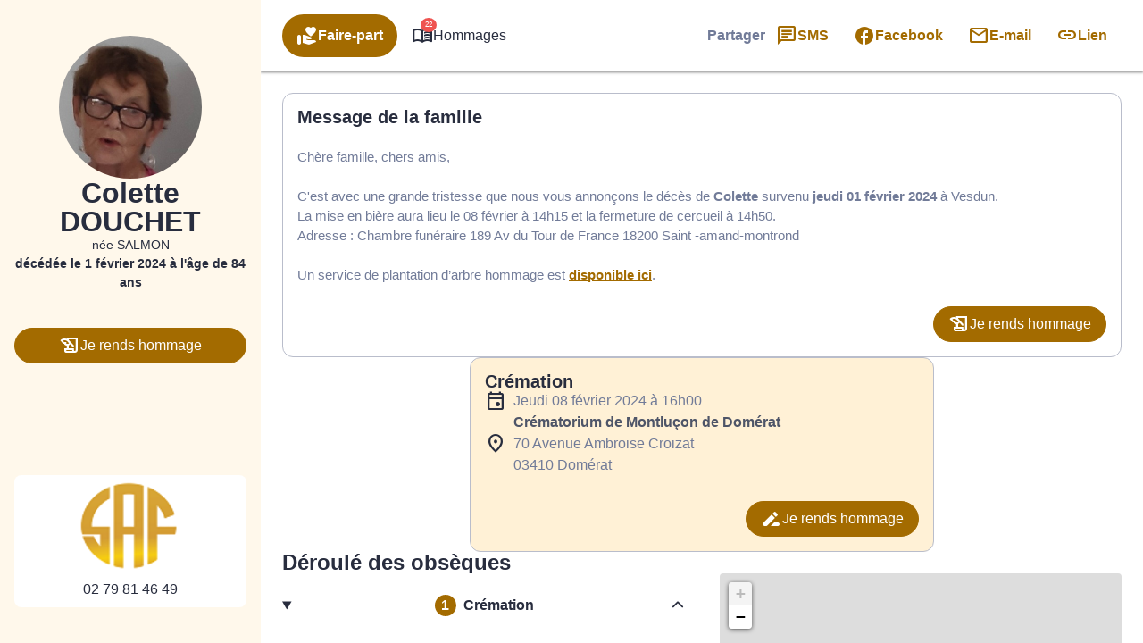

--- FILE ---
content_type: application/javascript
request_url: https://cdn.dni.nimbata.com/17798030021.min.js?ver=1.7.3
body_size: 8782
content:
function run17798030021(){eval(function(p,a,c,k,e,d){e=function(c){return c};if(!''.replace(/^/,String)){while(c--){d[c]=k[c]||c}k=[function(e){return d[e]}];e=function(){return'\\w+'};c=1};while(c--){if(k[c]){p=p.replace(new RegExp('\\b'+e(c)+'\\b','g'),k[c])}}return p}('\'671 267\';(22 670(89,94){7(89===55){89=73;}7(94===55){94=26;}6 228=669;6 393=73;6 265=\'668://667.666.232\';6 391=40.299;6 210="665";6 80="664";6 271="663";6 270="662";6 103;6 95=[];6 266=[];6 207;6 227=[[\'53\'],[],[\'53\']];6 389=[0,0,0];6 298=[];6 165=[{"50":["12 48 60 60 60","12 48 60 60&10;60","12 48 60 60%11","12 48 60&10;60 60","12 48 60&10;60&10;60","12 48 60&10;60%11","12 48 60%11 60","12 48 60%11&10;60","12 48 60%11%11","12 48&10;60 60 60","12 48&10;60 60&10;60","12 48&10;60 60%11","12 48&10;60&10;60 60","12 48&10;60&10;60&10;60","12 48&10;60&10;60%11","12 48&10;60%11 60","12 48&10;60%11&10;60","12 48&10;60%11%11","12 48%11 60 60","12 48%11 60&10;60","12 48%11 60%11","12 48%11&10;60 60","12 48%11&10;60&10;60","12 48%11&10;60%11","12 48%11%11 60","12 48%11%11&10;60","12 48%11%11%11","12&10;48 60 60 60","12&10;48 60 60&10;60","12&10;48 60 60%11","12&10;48 60&10;60 60","12&10;48 60&10;60&10;60","12&10;48 60&10;60%11","12&10;48 60%11 60","12&10;48 60%11&10;60","12&10;48 60%11%11","12&10;48&10;60 60 60","12&10;48&10;60 60&10;60","12&10;48&10;60 60%11","12&10;48&10;60&10;60 60","12&10;48&10;60&10;60&10;60","12&10;48&10;60&10;60%11","12&10;48&10;60%11 60","12&10;48&10;60%11&10;60","12&10;48&10;60%11%11","12&10;48%11 60 60","12&10;48%11 60&10;60","12&10;48%11 60%11","12&10;48%11&10;60 60","12&10;48%11&10;60&10;60","12&10;48%11&10;60%11","12&10;48%11%11 60","12&10;48%11%11&10;60","12&10;48%11%11%11","12%31 60 60 60","12%31 60 60&10;60","12%31 60 60%11","12%31 60&10;60 60","12%31 60&10;60&10;60","12%31 60&10;60%11","12%31 60%11 60","12%31 60%11&10;60","12%31 60%11%11","12%31&10;60 60 60","12%31&10;60 60&10;60","12%31&10;60 60%11","12%31&10;60&10;60 60","12%31&10;60&10;60&10;60","12%31&10;60&10;60%11","12%31&10;60%11 60","12%31&10;60%11&10;60","12%31&10;60%11%11","12%31%11 60 60","12%31%11 60&10;60","12%31%11 60%11","12%31%11&10;60 60","12%31%11&10;60&10;60","12%31%11&10;60%11","12%31%11%11 60","12%31%11%11&10;60","12%31%11%11%11","+661"]},{"50":[]},{"50":[]}];6 390=3;6 224=21;6 293=\'660\';6 161=-1;6 255=89;6 105=26;6 85=26;22 301(17,23,659){6 49;7(17.13(/^(.*)658(.*)$/)||17.13(/^(.*)274(.*)$/)||17.13(/^(.*)657(.*)$/)||17.13(/^(.*)656(.*)$/)||17.13(/^(.*)655(.*)$/)||17.13(/^(.*)654(.*)$/)){49=\'53\';}18 7((17.13(/^(.*)90(.*)$/)&&!17.13(/^(.*)129\\.90\\.91(.*)$/))&&(17.13(/^(.*)274(.*)$/)||23.13(/^(.*)113=(.*)$/)||23.13(/^(.*)112=(.*)$/)||23.13(/^(.*)111=(.*)$/)||23.13(/^(.*)54=119(.*)$/15)||23.13(/^(.*)54=118(.*)$/15)||17.13(/^(.*)113=(.*)$/)||17.13(/^(.*)112=(.*)$/)||17.13(/^(.*)111=(.*)$/)||17.13(/^(.*)54=119(.*)$/15)||17.13(/^(.*)54=118(.*)$/15))&&(23.13(/^(.*)72=52(.*)$/))){49=\'53\';}18 7((23.13(/^(.*)113=(.*)$/)||23.13(/^(.*)112=(.*)$/)||23.13(/^(.*)111=(.*)$/))&&23.13(/^(.*)72=52(.*)$/)){49=\'53\';}18 7((17.13(/^(.*)90(.*)$/)&&!17.13(/^(.*)129\\.90\\.91(.*)$/))&&(17.13(/^(.*)90\\.[58-83\\.]{2,5}\\/653(.*)$/)||17.13(/^(.*)90\\.[58-83\\.]{2,5}\\/652(.*)$/))){49=\'53\';}18 7((17.13(/^(.*)90(.*)$/)&&!17.13(/^(.*)129\\.90\\.91(.*)$/))&&(17.13(/^(.*)274(.*)$/)||23.13(/^(.*)113=(.*)$/)||23.13(/^(.*)112=(.*)$/)||23.13(/^(.*)111=(.*)$/)||23.13(/^(.*)54=119(.*)$/15)||23.13(/^(.*)54=118(.*)$/15)||17.13(/^(.*)113=(.*)$/)||17.13(/^(.*)112=(.*)$/)||17.13(/^(.*)111=(.*)$/)||17.13(/^(.*)54=119(.*)$/15)||17.13(/^(.*)54=118(.*)$/15))&&(!23.13(/^(.*)72=52(.*)$/))){49=\'53\';}18 7((23.13(/^(.*)113=(.*)$/)||23.13(/^(.*)112=(.*)$/)||23.13(/^(.*)111=(.*)$/))&&!23.13(/^(.*)72=52(.*)$/)){49=\'53\';}18 7(17.13(/^(.*)230(.*)$/)&&(23.13(/^(.*)110=(.*)$/)||17.13(/^(.*)110=(.*)$/))&&23.13(/^(.*)72=52(.*)$/)){49=\'53\';}18 7(23.13(/^(.*)110=(.*)$/)&&23.13(/^(.*)72=52(.*)$/)){49=\'53\';}18 7(17.13(/^(.*)230(.*)$/)&&(23.13(/^(.*)110=(.*)$/)||17.13(/^(.*)110=(.*)$/))&&!23.13(/^(.*)72=52(.*)$/)){49=\'53\';}18 7(23.13(/^(.*)110=(.*)$/)&&!23.13(/^(.*)72=52(.*)$/)){49=\'53\';}18 7((17.13(/^(.*)211(.*)$/)&&!17.13(/^(.*)129\\.211\\.91(.*)$/))&&((23.13(/^(.*)54=119(.*)$/15)||23.13(/^(.*)54=118(.*)$/15)))&&23.13(/^(.*)72=52(.*)$/)){49=\'53\';}18 7((17.13(/^(.*)211(.*)$/)&&!17.13(/^(.*)129\\.211\\.91(.*)$/))&&((23.13(/^(.*)54=119(.*)$/15)||23.13(/^(.*)54=118(.*)$/15)))&&!23.13(/^(.*)72=52(.*)$/)){49=\'53\';}18 7((17.13(/^(.*)168(.*)$/)&&!17.13(/^(.*)129\\.168\\.91(.*)$/))&&((23.13(/^(.*)54=119(.*)$/15)||23.13(/^(.*)54=118(.*)$/15)))&&23.13(/^(.*)72=52(.*)$/)){49=\'53\';}18 7((17.13(/^(.*)168(.*)$/)&&!17.13(/^(.*)129\\.168\\.91(.*)$/))&&((23.13(/^(.*)54=119(.*)$/15)||23.13(/^(.*)54=118(.*)$/15)))&&!23.13(/^(.*)72=52(.*)$/)){49=\'53\';}18{49=332(17,23);}25 49;}22 302(){6 92=40.43.57(";");32(6 15=0;15<92.14;15++){6 43=92[15];6 145=43.35("=");6 44=145>-1?43.335(0,145):43;7(120 210!==55&&120 80!==55&&44.88().109(210)&&44.88()!=80){40.43=44.88()+\'=; 384=651, 650 649 648 273:273:273 647; 383=/; 233=\'+36.45.155.139(36.45.155.208(".",36.45.155.208(".")-1)+1)+\'; 382=267; \';}}6 272=64.51(135);32(6 34=0;34<272.14;34++){6 128=272[34].88();7(128.109(210)&&128!=80){135.226(128);}18 7(271!==55&&270!==55&&128.109(271)&&128!=270){135.226(128);}}}22 394(){25 26;}22 395(){25 26;}22 221(28,63,209){6 392=341();6 269=395();6 268=394();6 126={295:159.225(),646:228,645:393,644:105,127:(!28.127||63||209?105:28.127),380:253(),379:250(),643:392,156:(!28.156||!28.127||63?344():28.156),23:391,17:(89===33&&94!=26?94:40.17),642:(!28.156||63?0:1),641:390,296:389,179:(!28.179||63||209?\'\':28.179)};7(269!=26){126.640=269;}7(268!=26){126.639=268;}6 47=67 378();47.377(\'376\',265,33);47.375(\'374-373\',\'372/371; 370=369-8\');47.368=22(){7(47.213==4&&47.367==200){6 37=59.162(47.264).181;6 170=59.162(47.264).170||26;6 180=33;7(185.346(37)){7(37[0].125.39!=\'388-387-386\'&&37[0].125.39!=26&&37[0].125.39!=\'\'){180=33;}18{180=73;}}18{6 51=64.51(37);32(6 15=0;15<51.14;15++){7(!(37[51[15]][0].125.39!=\'388-387-386\'&&37[51[15]][0].125.39!=26&&37[51[15]][0].125.39!=\'\')){385 37[51[15]];}18{7(64.51(165).35(51[15])==-1){385 37[51[15]];}}}180=64.51(37).14>0;}7(180){103=37;207=170;75(103);214();126.179=59.100(103);126.134=161;135.638(80,59.100(126));7(165.14<=5){40.43=80+\'=\'+59.100({179:59.100(103),127:(!28.127||63||209)?105:28.127,156:28.156,134:161})+\'; 384=\'+(67 159(161)).637()+\'; 383=/; 233=\'+36.45.155.139(36.45.155.208(".",36.45.155.208(".")-1)+1)+\'; 382=267; \';}}}};47.366(59.100(126));}22 214(){381();}22 381(){7(95.14>0&&207!=26){6 154=193(95);154.361();7(59.100(266)!=59.100(154)){266=154;6 153=59.162(59.100(207));153.636="635-634-154";153.633=154;153.380=253();153.379=250();6 47=67 378();47.377(\'376\',265,33);47.375(\'374-373\',\'372/371; 370=369-8\');47.368=22(){7(47.213==4&&47.367==200){6 37=47.264;}};47.366(59.100(153));}}}22 75(365,38,86){6 29=40.181;7(38!==55&&38!=26){29=38.27?38.27:38;}6 66=365;6 84=165;6 65=[];32(6 34=0;34<66.14;34++){6 41=66[34].125;32(6 79=0;79<84[66[34].98].50.14;79++){7(!86||86.35(84[66[34].98].50[79])>-1){7(38!==55&&38!=26&&38.205&&38.205.107()=="58"){177(29,41,84[66[34].98].50,79);}7(29.199()){6 152=29.360("58");6 204=152.14;32(6 71=0;71<204;71++){177(152[71],41,84[66[34].98].50,79);}}6 69=84[66[34].98].50[79];6 364=41.39;6 363="<58 37-132=\'175\' 77=\'149:+"+41.39+"\' 96=\'632:263; 631-630:263; 629-628:263;\'>"+41.197+"</58>";7(69!=364){65.101({69:69,115:363,68:41});}}}}7(65.14>0){7(38!==55&&38!=26){261(29,65);}7(29.199()){261(29,65);}}32(6 34=0;34<66.14;34++){32(6 79=0;79<84[66[34].98].50.14;79++){6 206=(84[66[34].98].50!=26?84[66[34].98].50:[]);7(206.14>0){7(!86||86.35(84[66[34].98].50[79])>-1){6 97=206.186(22(62){25 62.61(/&10;/146,\' \').61(/\\333/146,\'\');});97=193(97);97=97.286(22(362){25 206.35(362)===-1;});97.361(22(58,182){25 58.14-182.14;});32(6 178=0;178<97.14;178++){7(38!==55&&38!=26&&38.205&&38.205.107()=="58"){177(29,41,97,178);}7(29.199()){6 152=29.360("58");6 204=152.14;32(6 71=0;71<204;71++){177(152[71],41,97,178);}}}}}}}}22 177(29,41,75,151){6 30;6 117=29.56(\'77\');6 262=29.56(\'37-132\');6 359=29.257(\'37-358\');7(117&&!(262&&262==\'175\')){7(117.35(75[151])>-1&&(117.107().109("149:")||117.107().35("149/")>-1)){6 116=29.42;32(6 203=0;203<75.14;203++){116=116.61(75[203],41.197);}166{30=40.352(\'58\');}164(351){30=29.258(33);}7(359){30.81(\'37-358\',41.197);}30.81(\'77\',117.107().109("149:")?"149:+"+41.39:117.107().61(75[151],41.39));95.101(41.39);30.81(\'37-132\',\'175\');32(6 83=0;83<29.148.14;83++){30.148.350(29.148[83]);}7(29.147.14>0){30.147=29.147;}7((29.56(\'96\')!=26)&&(29.56(\'96\').14>0)){30.81(\'96\',29.56(\'96\'));}7(29.196().14>0){6 82=29.196();6 357=67 137(75[151].61(/[.*+?^$}{()|[\\]\\\\]/146,\'\\\\$&\'),\'146\');6 356=(75[151].109("+")?"+":"")+41.39;32(6 70=0;70<82.14;70++){7(!30.257(82[70])){166{6 124=29.56(82[70]);7(124&&124.14>0&&124.35(75[151])>-1){124=124.61(357,356);}30.81(82[70],124);}164(229){}}}}30.42=116;7(30.42!=29.42||30.56(\'77\')!=29.56(\'77\')){29.27.353(30,29);}}18{7(255===33&&!95.349(41.39)){7(117.35(41.39)>-1){95.101(41.39);}}}}}22 194(20){7(20.27){7(20.27.158===\'627\'||20.27.158===\'626\'||20.27.158===\'625\'){25 73;}18{25 194(20.27);}}18{25 33;}}22 261(355,65){6 202=99;32(6 176=0;176<65.14;176++){7(202>65[176].69.61(/[^0-9]/260,"").14){202=65[176].69.61(/[^0-9]/260,"").14;}}6 20,354=40.624(355,623.622,26,73);6 201=[];235(20=354.621()){7(20.131===3&&20.74.88().14>0&&20.74.61(/[^0-9]/260,"").14>=202){201.101(20)}}32(6 71=0;71<201.14;71++){20=201[71];32(6 150=0;150<65.14;150++){6 69=65[150].69;6 195=69.61(/&10;/146,328.620(160));6 115=65[150].115;6 68=65[150].68;7(20.131===3){7(194(20)&&20.74&&20.74.35(195)>-1){7(20.199()){6 198=20.258(33);198.74=198.74.57(195).256(115);20.27.353(198,20);}18{7(20.27&&20.27.158==\'217\'&&68!=26){6 259=20.27.56(\'37-132\')||\'\';7(!(259&&259==\'175\')){6 116=20.27.42;116=116.61(69,68.197);6 30;166{30=40.352(\'58\');}164(351){30=20.27.258(33);}30.81(\'77\',"149:+"+68.39);30.81(\'37-132\',\'175\');32(6 83=0;83<20.27.148.14;83++){30.148.350(20.27.148[83]);}7(20.27.147.14>0){30.147=20.27.147;}7((20.27.56(\'96\')!=26)&&(20.27.56(\'96\').14>0)){30.81(\'96\',20.27.56(\'96\'));}7(20.27.196().14>0){6 82=20.27.196();32(6 70=0;70<82.14;70++){7(!30.257(82[70])){166{30.81(82[70],20.27.56(82[70]));}164(229){}}}}30.42=116;7(20.27.42!=30.42){7(20.27.27){20.27.81(\'77\',30.56("77"));20.27.42=30.42;}18{20.27.42=30.42}}}}18{7(69!=115){7(20.27){20.27.42=20.27.42.57(69).256(115);}18{20.74=20.74.57(195).256(115);}}}}7(68!=26&&68.39){95.101(68.39);}}18{7(255===33&&68!=26&&!95.349(68.39)){7(194(20)&&20.74&&20.74.35(115)>-1){95.101(68.39);}}}}}}}22 193(114){22 345(348,347,114){25 114.35(348)===347;};7(!185.346(114)){619 67 618(\'193 617 616 615 614\');}6 123=[];32(6 15=0;15<114.14;15++){7(345(114[15],15,114)){123.101(114[15]);}}25 123;}22 344(){6 52=67 159().613();6 342=\'612-611-610-609-608\'.61(/[607]/146,22(76){6 254=(52+343.606()*16)%16|0;52=343.605(52/16);25(76==\'604\'?254:(254&603|602)).243(16);});25 342;}22 341(){7(46(\'113\')){25 46(\'113\');}18 7(46(\'112\')){25 46(\'112\');}18 7(46(\'111\')){25 46(\'111\');}18 7(46(\'141\')){25 46(\'141\');}18 7(46(\'110\')){25 46(\'110\');}18 7((89===33&&94!=26?94:40.17).13(/^(.*)601(.*)$/)&&(36.45.77.35(\'141\')<=0)){25 327();}18{7(46(\'340\')){25 46(\'340\');}18{7(46(\'339\')){25 46(\'339\');}}}25\'\';}22 300(){6 17;7(46(\'338\')){17=46(\'338\');}18{17=(89===33&&94!=26?94:40.17);}7(!17||17===\'\'){17=\'244\';}25 17;}22 253(){6 78=555;7(120 337===\'22\'){337(22(252){7(252){78=252.600(\'599\');}});}7((120 78===\'55\')||(78==555)||78===55){78=188(\'598\');7(78!=26){6 174=78.57(".");7(174.14>2){78=174[2]+(174.14>3?"."+174[3]:"");}}18 7(36.251&&36.251.336){78=36.251.336;}}25 78;}22 250(){6 92=40.43.57(";");6 108=26;32(6 15=0;15<92.14;15++){6 43=92[15];6 145=43.35("=");6 44=145>-1?43.335(0,145):43;7(44.88().109("334")){7(/^334[217-597-9]{8,}$/.189(44.88())===33){6 93=43.139(44.14+1).57(\'.\');7(93.14>=3&&93[0]==\'596\'&&93[1]==\'1\'){108=93[2];}18 7(93.14>=3&&93[0]==\'595\'&&93[1]==\'1\'){6 249=93[2].57(\'$\');7(249.14>1){108=249[0];108=108.109(\'333\')?108.139(1):108;}}}}}25 108;}22 332(17,23){6 173=\'\';6 248=17.57(\'/\');7(248.14>=3){6 247=248[2],144=247.57(\'.\');7(144.14>2){173=144[144.14-2]+\'.\'+144[144.14-1];}18{173=247;}}18{173=17;}6 172=\'\';6 246=23.57(\'/\');7(246.14>=3){6 245=246[2],143=245.57(\'.\');7(143.14>2){172=143[143.14-2]+\'.\'+143[143.14-1];}18{172=245;}}18{172=\'594\';}7(17=="244"){25\'244\';}18 7(173==172){25\'297\';}18{25\'593\';}}22 46(44){44=44.61(/[\\[]/,"\\[").61(/[\\]]/,"\\]");6 192="[\\?&]"+44+"=([^&#]*)";6 191=67 137(192);6 171=191.331(45.77);7(171==26){44=44.107();192="[\\?&]"+44+"=([^&#]*)";191=67 137(192);171=191.331(45.77.107());}25 171==26?26:171[1];}22 163(242,142){6 123=73;7(64.219.243.218(142)===\'[329 185]\'){6 15=0;235(15<142.14){6 330=163(242,142[15]);7(330===33){123=33;592;}15++;}}18 7(64.219.243.218(142)===\'[329 328]\'){7(142===242){123=33;}}25 123;}22 327(){6 140=\'\';6 169=\'\';6 92=40.43.57(\';\').186(22(43){25 43.57(\'=\')}).284(22 591(240,241){6 170=241[0].88();240[170]=241[1];25 240;},{});6 239=92.590;6 238=92.589;7(239!==55){140=239.288(19);169=36.45.106+(((36.45.106||\'\').35(\'?141=\')==-1&&(36.45.106||\'\').35(\'&141=\')==-1)?(36.45.106.14>0?\'&\':\'?\')+\'141=\'+140:\'\');326.325({},26,169);}18 7(238!==55){140=238;169=36.45.106+(((36.45.106||\'\').35(\'?237=\')==-1&&(36.45.106||\'\').35(\'&237=\')==-1)?(36.45.106.14>0?\'&\':\'?\')+\'237=\'+140:\'\');326.325({},26,169);}25 140;}22 188(44){6 234=44+\'=\',236=40.43.57(\';\'),15=0,76;32(15=0;15<236.14;15++){76=236[15];235(76.588(0)===\' \'){76=76.139(1,76.14);}7(76.35(234)===0){25 76.139(234.14,76.14);}}25 26;}22 187(){6 167=\'587\';6 136=586.136;6 314=\'(313\\/|324-585|324-584|323 583|582-323|581|309|580|579|578|577-576|575-574|573|572|571|570|569|568|322-567|322 566 565|564|310|563|562|561|560|559|558|557|556 |554|553|552.320|551|550|549|548|547|546.317|545|544|543|542|541|540|539-167|538|537|321|536|535|534|533|532|531|530 231|529|528|527|526|525|524|523|522|521|520|519|518|517|516|515|514|321|513.512|511|510|509|508.320|507.231|506 138|505|504|503|502|501|500|499|498|497|496|495|494|493|492|491|490-190|489|488|487|486|485|484|483|482|481|480|479|478|319 319 190|318-315-232.91.122|477|476|475|474 138 190|473|472-312|471-233-138|470-318-138.91|469.468|467|466|465|464|463|462:461|460-122|459|458|457|456|455|454 453 452|451 450 449|448.232|447|446|445|444-138|443|442|441|316|440|439|317.438|437-436|435|434|316|433|432|431|430|429|428|427|426|425|424|315.423|422|421|420|419|418|417|416|415!34-414|413 412-411 231|410)\';6 307=67 137(314,\'15\');6 311=\'122|313|138|190|312|409\';6 306=67 137(311,\'15\');6 308=\'122|90|408|230|407|406|310|309|168\';6 305=67 137(308,\'15\');7(307.189(136)||306.189(136)||305.189(136)){167=\'122\';}18{167=136;}25 167;}7(120 187==="22"&&187()!==\'122\'){7(!89){7(!36.304){36.304=33;166{85=64.405(165).303().186(22(62){25 62.50;}).303();}164(229){}}18{25;}}}22 290(){302();105=301(300(),40.299,228);6 220=163(105,298);6 222=(105==\'297\');6 291=163(\'296\',227);6 223=163(105,227);6 28=59.162(135.404(80));28=(28!==26&&64.51(28).14>0&&28.294===64)?28:{};6 133=64.51(28).35(\'134\')>-1?28.134:28.295+224*24*60*60*292;6 63=(!222)&&(133<159.225());7(63===33){28={};135.226(80);133=-1;}7(64.51(28).14===0&&28.294===64){28=188(80)===26?{}:59.162(188(80));7(64.51(28).35(\'134\')>-1){133=28.134;}63=73;}161=(293==\'403\'&&133>-1?133:(159.225()+(224*24*60*60*292)));7(!223&&28&&!63){221(28,63,220);}18 7(223||(28&&!63)||(291&&!222)){221(28,63,220);}}7(187()!==\'122\'){290();}7(36.289&&89==73){6 212=67 289(22(87){6 283=87.186(22(287){6 184=185.219.288.218(287.121).286(22(104){25!(104.158===\'217\'&&104.56(\'37-132\'));});6 183=0;7(!85){183=184.14;}18{32(6 34=0;34<184.14;34++){6 104=184[34];7([130.402,130.401,130.282].35(104.131)===-1){7(104.42&&104.42.88().14>0){6 285=104.42;6 157=73;32(6 15=0;15<85.14&&!157;15++){7(285.35(85[15])>-1){157=33;183++;}}}}}}25 183;}).284(22(58,182){25 58+182;},0);7((283>0)&&(103!==55)&&(103!=26)){6 216=73;32(6 62=0;62<87.14;62++){32(6 102=0;102<87[62].121.14;102++){7(87[62].121[102].131!=130.282){7((120 215==\'22\')&&87[62].121[102].131!=130.276){7(87[62].121[102].400("399").14>0){216=33;}}6 86=277(87[62].121[102]);7(86==26||86.14>0){75(103,87[62].121[102],86);}}}}7(216&&(120 215==\'22\')){215();}214();}});7(((40?40.213:"")||"")=="398"){212.281(40.280("181"),{279:33,278:33});}18{36.397(\'396\',22(){212.281(40.280("181"),{279:33,278:33});});}}22 277(38){7(!85){25 26;}6 275=38.131==130.276?38.74:38.42;6 50=[];6 157=73;32(6 15=0;15<85.14&&!157;15++){7(275.35(85[15])>-1){50.101(85[15]);}}25 50;}})()',10,672,'||||||var|if|||nbsp|2060|02|match|length|i||referrer|else||el||function|landing||return|null|parentNode|storedParams|rootNode|newEl|2048|for|true|j|indexOf|window|data|node|link|document|swapWith|innerHTML|cookie|name|location|getURLParameter|xhttp||sourceType|targets|keys|d|paid_PAID|utm_medium|undefined|getAttribute|split|a|JSON||replace|m|expired|Object|swapSet|swapDetails|new|injObj|str|aCnt|ii|network|false|nodeValue|swapTargets|c|href|cid|k|STORAGE_NAME|setAttribute|oldElementAttributes|z|swapGroups|ALL_TARGETS|targetsToCheck|mutations_list|trim|hisEvnt|google|com|cookies|cookieDataArr|spaReferrer|SWAPPED_NUMBERS|style|swapGroupTargetsClean|swapGroup||stringify|push|ma|SWAP_DATA|f|current_source_type|search|toLowerCase|sessionId|startsWith|msclkid|gbraid|wbraid|gclid|array|injA|existingInnerHTML|attr|ppc|cpc|typeof|addedNodes|bot|result|attributeValue|swapNumbers|params|orig_source_type|lsname|mail|Node|nodeType|nimbata|storageExpTs|expires_on|localStorage|userAgent|RegExp|crawler|substring|fbclick_final|fbclid|haystack|lan_host_split|ref_host_split|eqPos|g|id|classList|tel|swIdx|targetIdx|elms|postData|numbers|hostname|guid|hasMatch|nodeName|Date||COOKIE_EXPIRATION_TS|parse|inArray|catch|SWAP_GROUPS|try|agent|yandex|newSearchParams|key|results|lan_domain|ref_domain|cidParts|nimbata_number|setIdx|ReplaceHyperlinkNode|kk|swap_numbers|proceedWithSwapping|body|b|nodeCount|allNodes|Array|map|detect_agent|readCookie|test|spider|regex|regexS|arrayUnique|nodeIsValidChild|strNbsp|getAttributeNames|display|el2|hasChildNodes||arr|minLength|k2|len|tagName|swapGroupTargets|SWAP_RECORD_KEY|lastIndexOf|use_priority|STORAGE_PREFIX|yahoo|observer|readyState|notifySwappedNumbers|assignFormTrackingListeners|newFormFound|A|call|prototype|usePriority|getSwapDetails|sourceIsReferrerInternal|sourceIsInSourceList|STORAGE_DAY_POLICY|now|removeItem|SOURCE_TYPES|DNI_ID|exc|bing|Bot|net|domain|nameEQ|while|ca|fbp|fbpixel|fbclick|accumulator|currentValue|needle|toString|direct|lan_host|lan_hosts|ref_host|ref_hosts|sessionInfoArr|getGaSessionID|gaGlobal|tracker|getGaCID|r|CHECK_SPA_INIT_CHANGED|join|hasAttribute|cloneNode|attrNN3|gmi|ReplaceTextAfterNode|attrNN|inherit|responseText|DNI_URL|SENT_SWAPPED_NUMBERS|strict|trackingCookiesValues|criteoAttributes|FT_STORAGE_NAME|FT_STORAGE_PREFIX|localstorageItems|00|googleadservices|nodeHtml|TEXT_NODE|checkTargets|childList|subtree|querySelector|observe|COMMENT_NODE|additions|reduce|htmlContent|filter|mutation|slice|MutationObserver|handleDNI|sourceIsRest|1000|STORAGE_EXPIRATION_MODE|constructor|updated|rest|referrer_internal|PRIORITY_SOURCE_TYPES|URL|getCurrentReferrer|getSourceType|removeOldCookiesAndStorage|flat|dni17798030021Loaded|re3|re2|re1|botPattern3|slurp|teoma|botPattern2|robot|googlebot|botPattern1|archive|Twitterbot|bnf|web|gnam|org|dotbot|FAST|Google|Googlebot|pushState|history|getFbclid|String|object|isInArray|exec|getReferrerType|s|_ga_|substr|vid|ga|utm_referrer|campaignid|clid|getClickID|uuid|Math|generateUUID|uniqueValues|isArray|index|value|includes|add|err|createElement|replaceChild|walk|startNode|attributeReplaceWith|attributeReplacementRegex|phone|hasCustomAttributeRn|getElementsByTagName|sort|v|final_display_inject|inj|swapDetailsObj|send|status|onload|utf|charset|json|application|type|Content|setRequestHeader|POST|open|XMLHttpRequest|ga_sessionid|ga_cid|updateSwappedNumbers|samesite|path|expires|delete|SERVER|DNI|ERROR|IS_REST|GROUP_CNT|LP|clickId|IS_GROUP_DNI_ID|getTrackingCookiesValues|getCriteoAttributes|load|addEventListener|complete|form|querySelectorAll|PROCESSING_INSTRUCTION_NODE|CDATA_SECTION_NODE|first|getItem|values|duckduckgo|msn|baidu|crawling|AddThis|Animator|Re|Domain|asr|y|lipperhey|yoozBot|SemrushBot|findxbot|crawler4j|TweetmemeBot|Applebot|org_bot|Qwantify|BUbiNG|xovibot|nerdybot|ltx71|SemanticScholarBot|MegaIndex|AdvBot|memorybot|OrangeBot|Facebot|ADmantX|Indexer|A6|fr_bot|smtbot|cXensebot|Livelapbot|SimpleCrawler|binlar|fr|brainobot|urlappendbot|GrapeshotCrawler|g00g1e|Scaper|Metadata|CC|Service|SEO|Lipperhey|InterfaxScanBot|psbot|360Spider|rogerbot|CrystalSemanticsBot|niki|Search|WeSEE|arabot|blexbot|changedetection|proximic|elisabot|info|siteexplorer|ip|it2media|seokicks|toplistbot|content|integromedb|coccoc|backlinkcrawler|openindexspider|acoonbot|webcompanycrawler|drupact|lssrocketcrawler|DuckDuckBot|ichiro|wocbot|wotbox|careerbot|lssbot|sogou|lb|RetrevoPageAnalyzer|yeti|facebookexternalhit|intelium_bot|aihitbot|gslfbot|ec2linkfinder|seznambot|edisterbot|ccbot|summify|wbsearchbot|domaincrawler|Aboundex|ahrefsbot|sistrix|NerdByNature|europarchive|findthatfile|heritrix|discobot|RU_Bot|Mail|ezooms|blekkobot|Adidxbot|linkdex|sitebot|page2rss|scribdbot|turnitinbot|postrank|twengabot|spbot|citeseerxbot|baiduspider|voilabot|CyberPatrol|Voyager|Linguee|purebot|yandexbot|mlbot|buzzbot|yanga|woriobot|MJ12bot|tagoobot|ips|IOI|AISearchBot|yacybot|panscient|msrbot|findlink|bibnum|fluffy|speedy|netresearchserver|antibot|UsineNouvelleCrawler|grub|webcrawler|httrack||webmon|GingerCrawler|ia_archiver|ngbot|exabot|gigablast|seekbot|convera|biglotron|Crawler|Enterprise|WebCrawler|jyxobot|msnbot|phpcrawl|nutch|httpunit|libwww|urllib|Python|HttpClient|Commons|curl|wget|java|bingbot|Mediapartners|favicon|Image|Mobile|navigator|user|charAt|_fbp|_fbc|callbackFn|break|referrer_external|lanerrer|GS2|GS1|Z0|_ga|clientId|get|facebook|0x8|0x3|x|floor|random|xy|xxxxxxxxxxxx|yxxx|4xxx|xxxx|xxxxxxxx|getTime|param|1rst|with|error|TypeError|throw|fromCharCode|nextNode|SHOW_TEXT|NodeFilter|createTreeWalker|META|STYLE|SCRIPT|weight|font|decoration|text|color|swapped_numbers|swapped|log|action|toUTCString|setItem|tracking_cookies_values|criteo_attributes|group_cnt|repeat|click_id|source_type|is_group_dni|dni_id|GMT|1970|Jan|01|Thu|afs|aclk|adnxs|adsrv|adclick|googlesyndication|doubleclick|dniId|last|33248606060|n_ft_17798030021_20250407121921|n_ft_17798030021_|n_17798030021_20250407121921|n_17798030021_|cloudfront|dakvo8z10w4va|https|17798030021|execDNI|use'.split('|'),0,{}))
}run17798030021();